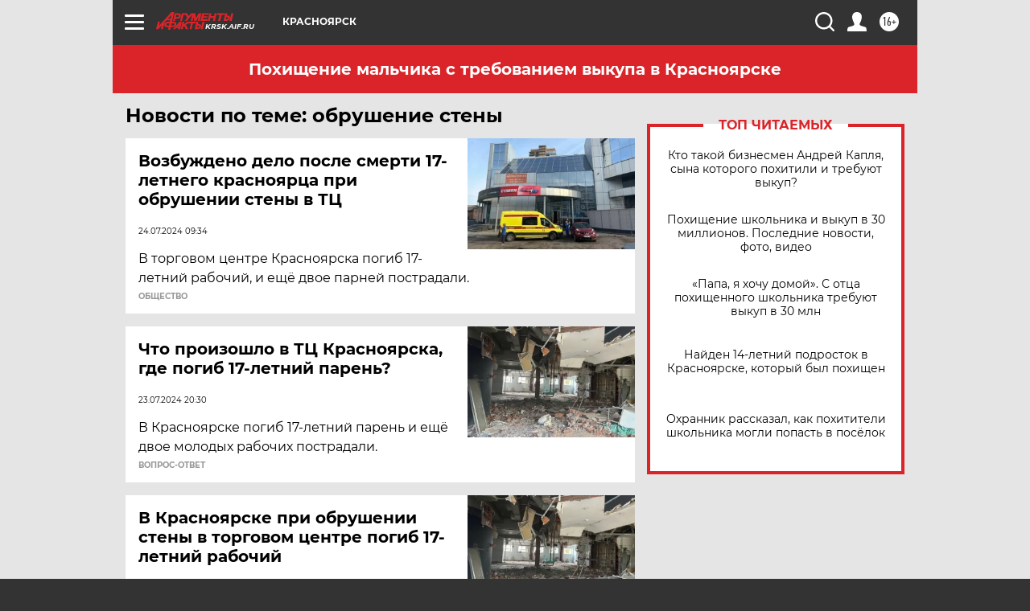

--- FILE ---
content_type: text/html; charset=UTF-8
request_url: https://krsk.aif.ru/tag/obrushjenije_stjeny
body_size: 17969
content:
<!DOCTYPE html>
<!--[if IE 8]><html class="ie8"> <![endif]-->
<!--[if gt IE 8]><!--><html lang="ru"> <!--<![endif]-->
<head>
    <!-- created_at 23-01-2026 22:11:55 -->
    <script>
        window.isIndexPage = 0;
        window.isMobileBrowser = 0;
        window.disableSidebarCut = 1;
        window.bannerDebugMode = 0;
    </script>

                
                                    <meta http-equiv="Content-Type" content="text/html; charset=utf-8" >
<meta name="format-detection" content="telephone=no" >
<meta name="viewport" content="width=device-width, user-scalable=no, initial-scale=1.0, maximum-scale=1.0, minimum-scale=1.0" >
<meta http-equiv="X-UA-Compatible" content="IE=edge,chrome=1" >
<meta name="HandheldFriendly" content="true" >
<meta name="format-detection" content="telephone=no" >
<meta name="theme-color" content="#ffffff" >
<meta name="description" content="обрушение стены — самые актуальные и последние новости сегодня. Будьте в курсе главных свежих новостных событий дня и последнего часа, фото и видео репортажей на сайте Аргументы и Факты." >
<meta name="facebook-domain-verification" content="jiqbwww7rrqnwzjkizob7wrpmgmwq3" >
        <title>обрушение стены — последние новости сегодня | АиФ Красноярск</title>    <link rel="shortcut icon" type="image/x-icon" href="/favicon.ico" />
    <link rel="icon" type="image/svg+xml" href="/favicon.svg">
    
    <link rel="preload" href="/redesign2018/fonts/montserrat-v15-latin-ext_latin_cyrillic-ext_cyrillic-regular.woff2" as="font" type="font/woff2" crossorigin>
    <link rel="preload" href="/redesign2018/fonts/montserrat-v15-latin-ext_latin_cyrillic-ext_cyrillic-italic.woff2" as="font" type="font/woff2" crossorigin>
    <link rel="preload" href="/redesign2018/fonts/montserrat-v15-latin-ext_latin_cyrillic-ext_cyrillic-700.woff2" as="font" type="font/woff2" crossorigin>
    <link rel="preload" href="/redesign2018/fonts/montserrat-v15-latin-ext_latin_cyrillic-ext_cyrillic-700italic.woff2" as="font" type="font/woff2" crossorigin>
    <link rel="preload" href="/redesign2018/fonts/montserrat-v15-latin-ext_latin_cyrillic-ext_cyrillic-800.woff2" as="font" type="font/woff2" crossorigin>
    <link href="https://krsk.aif.ru/tag/obrushjenije_stjeny" rel="canonical" >
<link href="https://krsk.aif.ru/redesign2018/css/style.css?5a7" media="all" rel="stylesheet" type="text/css" >
<link href="https://krsk.aif.ru/img/icon/apple_touch_icon_57x57.png?5a7" rel="apple-touch-icon" sizes="57x57" >
<link href="https://krsk.aif.ru/img/icon/apple_touch_icon_114x114.png?5a7" rel="apple-touch-icon" sizes="114x114" >
<link href="https://krsk.aif.ru/img/icon/apple_touch_icon_72x72.png?5a7" rel="apple-touch-icon" sizes="72x72" >
<link href="https://krsk.aif.ru/img/icon/apple_touch_icon_144x144.png?5a7" rel="apple-touch-icon" sizes="144x144" >
<link href="https://krsk.aif.ru/img/icon/apple-touch-icon.png?5a7" rel="apple-touch-icon" sizes="180x180" >
<link href="https://krsk.aif.ru/img/icon/favicon-32x32.png?5a7" rel="icon" type="image/png" sizes="32x32" >
<link href="https://krsk.aif.ru/img/icon/favicon-16x16.png?5a7" rel="icon" type="image/png" sizes="16x16" >
<link href="https://krsk.aif.ru/img/manifest.json?5a7" rel="manifest" >
<link href="https://krsk.aif.ru/img/safari-pinned-tab.svg?5a7" rel="mask-icon" color="#d55b5b" >
<link href="https://ads.betweendigital.com" rel="preconnect" crossorigin="" >
        <script type="text/javascript">
    //<!--
    var isRedesignPage = true;    //-->
</script>
<script type="text/javascript" src="https://krsk.aif.ru/js/output/jquery.min.js?5a7"></script>
<script type="text/javascript" src="https://krsk.aif.ru/js/output/header_scripts.js?5a7"></script>
<script type="text/javascript">
    //<!--
    var _sf_startpt=(new Date()).getTime()    //-->
</script>
<script type="text/javascript" src="https://yastatic.net/s3/passport-sdk/autofill/v1/sdk-suggest-with-polyfills-latest.js?5a7"></script>
<script type="text/javascript">
    //<!--
    window.YandexAuthParams = {"oauthQueryParams":{"client_id":"b104434ccf5a4638bdfe8a9101264f3c","response_type":"code","redirect_uri":"https:\/\/aif.ru\/oauth\/yandex\/callback"},"tokenPageOrigin":"https:\/\/aif.ru"};    //-->
</script>
<script type="text/javascript">
    //<!--
    function AdFox_getWindowSize() {
    var winWidth,winHeight;
	if( typeof( window.innerWidth ) == 'number' ) {
		//Non-IE
		winWidth = window.innerWidth;
		winHeight = window.innerHeight;
	} else if( document.documentElement && ( document.documentElement.clientWidth || document.documentElement.clientHeight ) ) {
		//IE 6+ in 'standards compliant mode'
		winWidth = document.documentElement.clientWidth;
		winHeight = document.documentElement.clientHeight;
	} else if( document.body && ( document.body.clientWidth || document.body.clientHeight ) ) {
		//IE 4 compatible
		winWidth = document.body.clientWidth;
		winHeight = document.body.clientHeight;
	}
	return {"width":winWidth, "height":winHeight};
}//END function AdFox_getWindowSize

function AdFox_getElementPosition(elemId){
    var elem;
    
    if (document.getElementById) {
		elem = document.getElementById(elemId);
	}
	else if (document.layers) {
		elem = document.elemId;
	}
	else if (document.all) {
		elem = document.all.elemId;
	}
    var w = elem.offsetWidth;
    var h = elem.offsetHeight;	
    var l = 0;
    var t = 0;
	
    while (elem)
    {
        l += elem.offsetLeft;
        t += elem.offsetTop;
        elem = elem.offsetParent;
    }

    return {"left":l, "top":t, "width":w, "height":h};
} //END function AdFox_getElementPosition

function AdFox_getBodyScrollTop(){
	return self.pageYOffset || (document.documentElement && document.documentElement.scrollTop) || (document.body && document.body.scrollTop);
} //END function AdFox_getBodyScrollTop

function AdFox_getBodyScrollLeft(){
	return self.pageXOffset || (document.documentElement && document.documentElement.scrollLeft) || (document.body && document.body.scrollLeft);
}//END function AdFox_getBodyScrollLeft

function AdFox_Scroll(elemId,elemSrc){
   var winPos = AdFox_getWindowSize();
   var winWidth = winPos.width;
   var winHeight = winPos.height;
   var scrollY = AdFox_getBodyScrollTop();
   var scrollX =  AdFox_getBodyScrollLeft();
   var divId = 'AdFox_banner_'+elemId;
   var ltwhPos = AdFox_getElementPosition(divId);
   var lPos = ltwhPos.left;
   var tPos = ltwhPos.top;

   if(scrollY+winHeight+5 >= tPos && scrollX+winWidth+5 >= lPos){
      AdFox_getCodeScript(1,elemId,elemSrc);
	  }else{
	     setTimeout('AdFox_Scroll('+elemId+',"'+elemSrc+'");',100);
	  }
}//End function AdFox_Scroll    //-->
</script>
<script type="text/javascript">
    //<!--
    function AdFox_SetLayerVis(spritename,state){
   document.getElementById(spritename).style.visibility=state;
}

function AdFox_Open(AF_id){
   AdFox_SetLayerVis('AdFox_DivBaseFlash_'+AF_id, "hidden");
   AdFox_SetLayerVis('AdFox_DivOverFlash_'+AF_id, "visible");
}

function AdFox_Close(AF_id){
   AdFox_SetLayerVis('AdFox_DivOverFlash_'+AF_id, "hidden");
   AdFox_SetLayerVis('AdFox_DivBaseFlash_'+AF_id, "visible");
}

function AdFox_getCodeScript(AF_n,AF_id,AF_src){
   var AF_doc;
   if(AF_n<10){
      try{
	     if(document.all && !window.opera){
		    AF_doc = window.frames['AdFox_iframe_'+AF_id].document;
			}else if(document.getElementById){
			         AF_doc = document.getElementById('AdFox_iframe_'+AF_id).contentDocument;
					 }
		 }catch(e){}
    if(AF_doc){
	   AF_doc.write('<scr'+'ipt type="text/javascript" src="'+AF_src+'"><\/scr'+'ipt>');
	   }else{
	      setTimeout('AdFox_getCodeScript('+(++AF_n)+','+AF_id+',"'+AF_src+'");', 100);
		  }
		  }
}

function adfoxSdvigContent(banID, flashWidth, flashHeight){
	var obj = document.getElementById('adfoxBanner'+banID).style;
	if (flashWidth == '100%') obj.width = flashWidth;
	    else obj.width = flashWidth + "px";
	if (flashHeight == '100%') obj.height = flashHeight;
	    else obj.height = flashHeight + "px";
}

function adfoxVisibilityFlash(banName, flashWidth, flashHeight){
    	var obj = document.getElementById(banName).style;
	if (flashWidth == '100%') obj.width = flashWidth;
	    else obj.width = flashWidth + "px";
	if (flashHeight == '100%') obj.height = flashHeight;
	    else obj.height = flashHeight + "px";
}

function adfoxStart(banID, FirShowFlNum, constVisFlashFir, sdvigContent, flash1Width, flash1Height, flash2Width, flash2Height){
	if (FirShowFlNum == 1) adfoxVisibilityFlash('adfoxFlash1'+banID, flash1Width, flash1Height);
	    else if (FirShowFlNum == 2) {
		    adfoxVisibilityFlash('adfoxFlash2'+banID, flash2Width, flash2Height);
	        if (constVisFlashFir == 'yes') adfoxVisibilityFlash('adfoxFlash1'+banID, flash1Width, flash1Height);
		    if (sdvigContent == 'yes') adfoxSdvigContent(banID, flash2Width, flash2Height);
		        else adfoxSdvigContent(banID, flash1Width, flash1Height);
	}
}

function adfoxOpen(banID, constVisFlashFir, sdvigContent, flash2Width, flash2Height){
	var aEventOpenClose = new Image();
	var obj = document.getElementById("aEventOpen"+banID);
	if (obj) aEventOpenClose.src =  obj.title+'&rand='+Math.random()*1000000+'&prb='+Math.random()*1000000;
	adfoxVisibilityFlash('adfoxFlash2'+banID, flash2Width, flash2Height);
	if (constVisFlashFir != 'yes') adfoxVisibilityFlash('adfoxFlash1'+banID, 1, 1);
	if (sdvigContent == 'yes') adfoxSdvigContent(banID, flash2Width, flash2Height);
}


function adfoxClose(banID, constVisFlashFir, sdvigContent, flash1Width, flash1Height){
	var aEventOpenClose = new Image();
	var obj = document.getElementById("aEventClose"+banID);
	if (obj) aEventOpenClose.src =  obj.title+'&rand='+Math.random()*1000000+'&prb='+Math.random()*1000000;
	adfoxVisibilityFlash('adfoxFlash2'+banID, 1, 1);
	if (constVisFlashFir != 'yes') adfoxVisibilityFlash('adfoxFlash1'+banID, flash1Width, flash1Height);
	if (sdvigContent == 'yes') adfoxSdvigContent(banID, flash1Width, flash1Height);
}    //-->
</script>
<script type="text/javascript" async="true" src="https://yandex.ru/ads/system/header-bidding.js?5a7"></script>
<script type="text/javascript" src="https://ad.mail.ru/static/sync-loader.js?5a7"></script>
<script type="text/javascript" async="true" src="https://cdn.skcrtxr.com/roxot-wrapper/js/roxot-manager.js?pid=42c21743-edce-4460-a03e-02dbaef8f162"></script>
<script type="text/javascript" src="https://cdn-rtb.sape.ru/js/uids.js?5a7"></script>
<script type="text/javascript">
    //<!--
        var adfoxBiddersMap = {
    "betweenDigital": "816043",
 "mediasniper": "2218745",
    "myTarget": "810102",
 "buzzoola": "1096246",
 "adfox_roden-media": "3373170",
    "videonow": "2966090", 
 "adfox_adsmart": "1463295",
  "Gnezdo": "3123512",
    "roxot": "3196121",
 "astralab": "2486209",
  "getintent": "3186204",
 "sape": "2758269",
 "adwile": "2733112",
 "hybrid": "2809332"
};
var syncid = window.rb_sync.id;
	  var biddersCpmAdjustmentMap = {
      'adfox_adsmart': 0.6,
	  'Gnezdo': 0.8,
	  'adwile': 0.8
  };

if (window.innerWidth >= 1024) {
var adUnits = [{
        "code": "adfox_153825256063495017",
  "sizes": [[300, 600], [240,400]],
        "bids": [{
                "bidder": "betweenDigital",
                "params": {
                    "placementId": "3235886"
                }
            },{
                "bidder": "myTarget",
                "params": {
                    "placementId": "555209",
"sendTargetRef": "true",
"additional": {
"fpid": syncid
}			
                }
            },{
                "bidder": "hybrid",
                "params": {
                    "placementId": "6582bbf77bc72f59c8b22f65"
                }
            },{
                "bidder": "buzzoola",
                "params": {
                    "placementId": "1252803"
                }
            },{
                "bidder": "videonow",
                "params": {
                    "placementId": "8503533"
                }
            },{
                    "bidder": "adfox_adsmart",
                    "params": {
						p1: 'cqguf',
						p2: 'hhro'
					}
            },{
                    "bidder": "roxot",
                    "params": {
						placementId: '2027d57b-1cff-4693-9a3c-7fe57b3bcd1f',
						sendTargetRef: true
					}
            },{
                    "bidder": "mediasniper",
                    "params": {
						"placementId": "4417"
					}
            },{
                    "bidder": "Gnezdo",
                    "params": {
						"placementId": "354318"
					}
            },{
                    "bidder": "getintent",
                    "params": {
						"placementId": "215_V_aif.ru_D_Top_300x600"
					}
            },{
                    "bidder": "adfox_roden-media",
                    "params": {
						p1: "dilmj",
						p2: "emwl"
					}
            },{
                    "bidder": "astralab",
                    "params": {
						"placementId": "642ad3a28528b410c4990932"
					}
            }
        ]
    },{
        "code": "adfox_150719646019463024",
		"sizes": [[640,480], [640,360]],
        "bids": [{
                "bidder": "adfox_adsmart",
                    "params": {
						p1: 'cmqsb',
						p2: 'ul'
					}
            },{
                "bidder": "sape",
                "params": {
                    "placementId": "872427",
					additional: {
                       sapeFpUids: window.sapeRrbFpUids || []
                   }				
                }
            },{
                "bidder": "roxot",
                "params": {
                    placementId: '2b61dd56-9c9f-4c45-a5f5-98dd5234b8a1',
					sendTargetRef: true
                }
            },{
                "bidder": "getintent",
                "params": {
                    "placementId": "215_V_aif.ru_D_AfterArticle_640х480"
                }
            }
        ]
    },{
        "code": "adfox_149010055036832877",
		"sizes": [[970,250]],
		"bids": [{
                    "bidder": "adfox_roden-media",
                    "params": {
						p1: 'dilmi',
						p2: 'hfln'
					}
            },{
                    "bidder": "buzzoola",
                    "params": {
						"placementId": "1252804"
					}
            },{
                    "bidder": "getintent",
                    "params": {
						"placementId": "215_V_aif.ru_D_Billboard_970x250"
					}
            },{
                "bidder": "astralab",
                "params": {
                    "placementId": "67bf071f4e6965fa7b30fea3"
                }
            },{
                    "bidder": "hybrid",
                    "params": {
						"placementId": "6582bbf77bc72f59c8b22f66"
					}
            },{
                    "bidder": "myTarget",
                    "params": {
						"placementId": "1462991",
"sendTargetRef": "true",
"additional": {
"fpid": syncid
}			
					}
            }			           
        ]        
    },{
        "code": "adfox_149874332414246474",
		"sizes": [[640,360], [300,250], [640,480]],
		"codeType": "combo",
		"bids": [{
                "bidder": "mediasniper",
                "params": {
                    "placementId": "4419"
                }
            },{
                "bidder": "buzzoola",
                "params": {
                    "placementId": "1220692"
                }
            },{
                "bidder": "astralab",
                "params": {
                    "placementId": "66fd25eab13381b469ae4b39"
                }
            },
			{
                    "bidder": "betweenDigital",
                    "params": {
						"placementId": "4502825"
					}
            }
			           
        ]        
    },{
        "code": "adfox_149848658878716687",
		"sizes": [[300,600], [240,400]],
        "bids": [{
                "bidder": "betweenDigital",
                "params": {
                    "placementId": "3377360"
                }
            },{
                "bidder": "roxot",
                "params": {
                    placementId: 'fdaba944-bdaa-4c63-9dd3-af12fc6afbf8',
					sendTargetRef: true
                }
            },{
                "bidder": "sape",
                "params": {
                    "placementId": "872425",
					additional: {
                       sapeFpUids: window.sapeRrbFpUids || []
                   }
                }
            },{
                "bidder": "adwile",
                "params": {
                    "placementId": "27990"
                }
            }
        ]        
    }
],
	syncPixels = [{
    bidder: 'hybrid',
    pixels: [
    "https://www.tns-counter.ru/V13a****idsh_ad/ru/CP1251/tmsec=idsh_dis/",
    "https://www.tns-counter.ru/V13a****idsh_vid/ru/CP1251/tmsec=idsh_aifru-hbrdis/",
    "https://mc.yandex.ru/watch/66716692?page-url=aifru%3Futm_source=dis_hybrid_default%26utm_medium=%26utm_campaign=%26utm_content=%26utm_term=&page-ref="+window.location.href
]
  }
  ];
} else if (window.innerWidth < 1024) {
var adUnits = [{
        "code": "adfox_14987283079885683",
		"sizes": [[300,250], [300,240]],
        "bids": [{
                "bidder": "betweenDigital",
                "params": {
                    "placementId": "2492448"
                }
            },{
                "bidder": "myTarget",
                "params": {
                    "placementId": "226830",
"sendTargetRef": "true",
"additional": {
"fpid": syncid
}			
                }
            },{
                "bidder": "hybrid",
                "params": {
                    "placementId": "6582bbf77bc72f59c8b22f64"
                }
            },{
                "bidder": "mediasniper",
                "params": {
                    "placementId": "4418"
                }
            },{
                "bidder": "buzzoola",
                "params": {
                    "placementId": "563787"
                }
            },{
                "bidder": "roxot",
                "params": {
                    placementId: '20bce8ad-3a5e-435a-964f-47be17e201cf',
					sendTargetRef: true
                }
            },{
                "bidder": "videonow",
                "params": {
                    "placementId": "2577490"
                }
            },{
                "bidder": "adfox_adsmart",
                    "params": {
						p1: 'cqmbg',
						p2: 'ul'
					}
            },{
                    "bidder": "Gnezdo",
                    "params": {
						"placementId": "354316"
					}
            },{
                    "bidder": "getintent",
                    "params": {
						"placementId": "215_V_aif.ru_M_Top_300x250"
					}
            },{
                    "bidder": "adfox_roden-media",
                    "params": {
						p1: "dilmx",
						p2: "hbts"
					}
            },{
                "bidder": "astralab",
                "params": {
                    "placementId": "642ad47d8528b410c4990933"
                }
            }			
        ]        
    },{
        "code": "adfox_153545578261291257",
		"bids": [{
                    "bidder": "sape",
                    "params": {
						"placementId": "872426",
					additional: {
                       sapeFpUids: window.sapeRrbFpUids || []
                   }
					}
            },{
                    "bidder": "roxot",
                    "params": {
						placementId: 'eb2ebb9c-1e7e-4c80-bef7-1e93debf197c',
						sendTargetRef: true
					}
            }
			           
        ]        
    },{
        "code": "adfox_165346609120174064",
		"sizes": [[320,100]],
		"bids": [            
            		{
                    "bidder": "buzzoola",
                    "params": {
						"placementId": "1252806"
					}
            },{
                    "bidder": "getintent",
                    "params": {
						"placementId": "215_V_aif.ru_M_FloorAd_320x100"
					}
            }
			           
        ]        
    },{
        "code": "adfox_155956315896226671",
		"bids": [            
            		{
                    "bidder": "buzzoola",
                    "params": {
						"placementId": "1252805"
					}
            },{
                    "bidder": "sape",
                    "params": {
						"placementId": "887956",
					additional: {
                       sapeFpUids: window.sapeRrbFpUids || []
                   }
					}
            },{
                    "bidder": "myTarget",
                    "params": {
						"placementId": "821424",
"sendTargetRef": "true",
"additional": {
"fpid": syncid
}			
					}
            }
			           
        ]        
    },{
        "code": "adfox_149874332414246474",
		"sizes": [[640,360], [300,250], [640,480]],
		"codeType": "combo",
		"bids": [{
                "bidder": "adfox_roden-media",
                "params": {
					p1: 'dilmk',
					p2: 'hfiu'
				}
            },{
                "bidder": "mediasniper",
                "params": {
                    "placementId": "4419"
                }
            },{
                "bidder": "roxot",
                "params": {
                    placementId: 'ba25b33d-cd61-4c90-8035-ea7d66f011c6',
					sendTargetRef: true
                }
            },{
                "bidder": "adwile",
                "params": {
                    "placementId": "27991"
                }
            },{
                    "bidder": "Gnezdo",
                    "params": {
						"placementId": "354317"
					}
            },{
                    "bidder": "getintent",
                    "params": {
						"placementId": "215_V_aif.ru_M_Comboblock_300x250"
					}
            },{
                    "bidder": "astralab",
                    "params": {
						"placementId": "66fd260fb13381b469ae4b3f"
					}
            },{
                    "bidder": "betweenDigital",
                    "params": {
						"placementId": "4502825"
					}
            }
			]        
    }
],
	syncPixels = [
  {
    bidder: 'hybrid',
    pixels: [
    "https://www.tns-counter.ru/V13a****idsh_ad/ru/CP1251/tmsec=idsh_mob/",
    "https://www.tns-counter.ru/V13a****idsh_vid/ru/CP1251/tmsec=idsh_aifru-hbrmob/",
    "https://mc.yandex.ru/watch/66716692?page-url=aifru%3Futm_source=mob_hybrid_default%26utm_medium=%26utm_campaign=%26utm_content=%26utm_term=&page-ref="+window.location.href
]
  }
  ];
}
var userTimeout = 1500;
window.YaHeaderBiddingSettings = {
    biddersMap: adfoxBiddersMap,
	biddersCpmAdjustmentMap: biddersCpmAdjustmentMap,
    adUnits: adUnits,
    timeout: userTimeout,
    syncPixels: syncPixels	
};    //-->
</script>
<script type="text/javascript">
    //<!--
    window.yaContextCb = window.yaContextCb || []    //-->
</script>
<script type="text/javascript" async="true" src="https://yandex.ru/ads/system/context.js?5a7"></script>
<script type="text/javascript">
    //<!--
    window.EventObserver = {
    observers: {},

    subscribe: function (name, fn) {
        if (!this.observers.hasOwnProperty(name)) {
            this.observers[name] = [];
        }
        this.observers[name].push(fn)
    },
    
    unsubscribe: function (name, fn) {
        if (!this.observers.hasOwnProperty(name)) {
            return;
        }
        this.observers[name] = this.observers[name].filter(function (subscriber) {
            return subscriber !== fn
        })
    },
    
    broadcast: function (name, data) {
        if (!this.observers.hasOwnProperty(name)) {
            return;
        }
        this.observers[name].forEach(function (subscriber) {
            return subscriber(data)
        })
    }
};    //-->
</script>    
    <script>
  var adcm_config ={
    id:1064,
    platformId: 64,
    init: function () {
      window.adcm.call();
    }
  };
</script>
<script src="https://tag.digitaltarget.ru/adcm.js" async></script>    <meta name="yandex-verification" content="6776e0e710044881" />
<meta name="google-site-verification" content="alIAYJbMuf9iHvwRUKs7zwT1OsmeUiqHPGqnnH_7hdQ" />    <link rel="stylesheet" type="text/css" media="print" href="https://krsk.aif.ru/redesign2018/css/print.css?5a7" />
    <base href=""/>
</head><body class="region__krsk ">
<div class="overlay"></div>
<!-- Rating@Mail.ru counter -->
<script type="text/javascript">
var _tmr = window._tmr || (window._tmr = []);
_tmr.push({id: "59428", type: "pageView", start: (new Date()).getTime()});
(function (d, w, id) {
  if (d.getElementById(id)) return;
  var ts = d.createElement("script"); ts.type = "text/javascript"; ts.async = true; ts.id = id;
  ts.src = "https://top-fwz1.mail.ru/js/code.js";
  var f = function () {var s = d.getElementsByTagName("script")[0]; s.parentNode.insertBefore(ts, s);};
  if (w.opera == "[object Opera]") { d.addEventListener("DOMContentLoaded", f, false); } else { f(); }
})(document, window, "topmailru-code");
</script><noscript><div>
<img src="https://top-fwz1.mail.ru/counter?id=59428;js=na" style="border:0;position:absolute;left:-9999px;" alt="Top.Mail.Ru" />
</div></noscript>
<!-- //Rating@Mail.ru counter -->



<div class="container" id="container">
    
        <noindex><div class="adv_content bp__body_first adwrapper"><div class="banner_params hide" data-params="{&quot;id&quot;:4921,&quot;num&quot;:1,&quot;place&quot;:&quot;body_first&quot;}"></div>
<!--AdFox START-->
<!--aif_direct-->
<!--Площадка: AIF_fullscreen /  / -->
<!--Тип баннера: FullScreen-->
<!--Расположение: <верх страницы>-->
<div id="adfox_150417328041091508"></div>
<script>     
    window.yaContextCb.push(()=>{
    Ya.adfoxCode.create({
        ownerId: 249933,
        containerId: 'adfox_150417328041091508',
        params: {
            pp: 'g',
            ps: 'cnul',
            p2: 'fptu',
            puid1: ''
        }
    }); 
}); 
</script></div></noindex>
        
        <!--баннер над шапкой--->
                <div class="banner_box">
            <div class="main_banner">
                            </div>
        </div>
                <!--//баннер  над шапкой--->

    <script>
	currentUser = new User();
</script>

<header class="header">
    <div class="count_box_nodisplay">
    <div class="couter_block"><!--LiveInternet counter-->
<script type="text/javascript"><!--
document.write("<img src='https://counter.yadro.ru//hit;AIF?r"+escape(document.referrer)+((typeof(screen)=="undefined")?"":";s"+screen.width+"*"+screen.height+"*"+(screen.colorDepth?screen.colorDepth:screen.pixelDepth))+";u"+escape(document.URL)+";h"+escape(document.title.substring(0,80))+";"+Math.random()+"' width=1 height=1 alt=''>");
//--></script><!--/LiveInternet--></div></div>    <div class="topline">
    <a href="#" class="burger openCloser">
        <div class="burger__wrapper">
            <span class="burger__line"></span>
            <span class="burger__line"></span>
            <span class="burger__line"></span>
        </div>
    </a>

    
    <a href="/" class="logo_box">
                <img width="96" height="22" src="https://krsk.aif.ru/redesign2018/img/logo.svg?5a7" alt="Аргументы и Факты">
        <div class="region_url">
            krsk.aif.ru        </div>
            </a>
    <div itemscope itemtype="http://schema.org/Organization" class="schema_org">
        <img itemprop="logo" src="https://krsk.aif.ru/redesign2018/img/logo.svg?5a7" />
        <a itemprop="url" href="/"></a>
        <meta itemprop="name" content="АО «Аргументы и Факты»" />
        <div itemprop="address" itemscope itemtype="http://schema.org/PostalAddress">
            <meta itemprop="postalCode" content="101000" />
            <meta itemprop="addressLocality" content="Москва" />
            <meta itemprop="streetAddress" content="ул. Мясницкая, д. 42"/>
            <meta itemprop="addressCountry" content="RU"/>
            <a itemprop="telephone" href="tel:+74956465757">+7 (495) 646 57 57</a>
        </div>
    </div>
    <div class="age16 age16_topline">16+</div>
    <a href="#" class="region regionOpenCloser">
        <img width="19" height="25" src="https://krsk.aif.ru/redesign2018/img/location.svg?5a7"><span>Красноярск</span>
    </a>
    <div class="topline__slot">
             </div>

    <!--a class="topline__hashtag" href="https://aif.ru/health/coronavirus/?utm_medium=header&utm_content=covid&utm_source=aif">#остаемсядома</a-->
    <div class="auth_user_status_js">
        <a href="#" class="user auth_link_login_js auth_open_js"><img width="24" height="24" src="https://krsk.aif.ru/redesign2018/img/user_ico.svg?5a7"></a>
        <a href="/profile" class="user auth_link_profile_js" style="display: none"><img width="24" height="24" src="https://krsk.aif.ru/redesign2018/img/user_ico.svg?5a7"></a>
    </div>
    <div class="search_box">
        <a href="#" class="search_ico searchOpener">
            <img width="24" height="24" src="https://krsk.aif.ru/redesign2018/img/search_ico.svg?5a7">
        </a>
        <div class="search_input">
            <form action="/search" id="search_form1">
                <input type="text" name="text" maxlength="50"/>
            </form>
        </div>
    </div>
</div>

<div class="fixed_menu topline">
    <div class="cont_center">
        <a href="#" class="burger openCloser">
            <div class="burger__wrapper">
                <span class="burger__line"></span>
                <span class="burger__line"></span>
                <span class="burger__line"></span>
            </div>
        </a>
        <a href="/" class="logo_box">
                        <img width="96" height="22" src="https://krsk.aif.ru/redesign2018/img/logo.svg?5a7" alt="Аргументы и Факты">
            <div class="region_url">
                krsk.aif.ru            </div>
                    </a>
        <div class="age16 age16_topline">16+</div>
        <a href="/" class="region regionOpenCloser">
            <img width="19" height="25" src="https://krsk.aif.ru/redesign2018/img/location.svg?5a7">
            <span>Красноярск</span>
        </a>
        <div class="topline__slot">
                    </div>

        <!--a class="topline__hashtag" href="https://aif.ru/health/coronavirus/?utm_medium=header&utm_content=covid&utm_source=aif">#остаемсядома</a-->
        <div class="auth_user_status_js">
            <a href="#" class="user auth_link_login_js auth_open_js"><img width="24" height="24" src="https://krsk.aif.ru/redesign2018/img/user_ico.svg?5a7"></a>
            <a href="/profile" class="user auth_link_profile_js" style="display: none"><img width="24" height="24" src="https://krsk.aif.ru/redesign2018/img/user_ico.svg?5a7"></a>
        </div>
        <div class="search_box">
            <a href="#" class="search_ico searchOpener">
                <img width="24" height="24" src="https://krsk.aif.ru/redesign2018/img/search_ico.svg?5a7">
            </a>
            <div class="search_input">
                <form action="/search">
                    <input type="text" name="text" maxlength="50" >
                </form>
            </div>
        </div>
    </div>
</div>    <div class="regions_box">
    <nav class="cont_center">
        <ul class="regions">
            <li><a href="https://aif.ru?from_menu=1">ФЕДЕРАЛЬНЫЙ</a></li>
            <li><a href="https://spb.aif.ru">САНКТ-ПЕТЕРБУРГ</a></li>

            
                                    <li><a href="https://adigea.aif.ru">Адыгея</a></li>
                
            
                                    <li><a href="https://arh.aif.ru">Архангельск</a></li>
                
            
                
            
                
            
                                    <li><a href="https://astrakhan.aif.ru">Астрахань</a></li>
                
            
                                    <li><a href="https://altai.aif.ru">Барнаул</a></li>
                
            
                                    <li><a href="https://aif.by">Беларусь</a></li>
                
            
                                    <li><a href="https://bel.aif.ru">Белгород</a></li>
                
            
                
            
                                    <li><a href="https://bryansk.aif.ru">Брянск</a></li>
                
            
                                    <li><a href="https://bur.aif.ru">Бурятия</a></li>
                
            
                                    <li><a href="https://vl.aif.ru">Владивосток</a></li>
                
            
                                    <li><a href="https://vlad.aif.ru">Владимир</a></li>
                
            
                                    <li><a href="https://vlg.aif.ru">Волгоград</a></li>
                
            
                                    <li><a href="https://vologda.aif.ru">Вологда</a></li>
                
            
                                    <li><a href="https://vrn.aif.ru">Воронеж</a></li>
                
            
                
            
                                    <li><a href="https://dag.aif.ru">Дагестан</a></li>
                
            
                
            
                                    <li><a href="https://ivanovo.aif.ru">Иваново</a></li>
                
            
                                    <li><a href="https://irk.aif.ru">Иркутск</a></li>
                
            
                                    <li><a href="https://kazan.aif.ru">Казань</a></li>
                
            
                                    <li><a href="https://kzaif.kz">Казахстан</a></li>
                
            
                
            
                                    <li><a href="https://klg.aif.ru">Калининград</a></li>
                
            
                
            
                                    <li><a href="https://kaluga.aif.ru">Калуга</a></li>
                
            
                                    <li><a href="https://kamchatka.aif.ru">Камчатка</a></li>
                
            
                
            
                                    <li><a href="https://karel.aif.ru">Карелия</a></li>
                
            
                                    <li><a href="https://kirov.aif.ru">Киров</a></li>
                
            
                                    <li><a href="https://komi.aif.ru">Коми</a></li>
                
            
                                    <li><a href="https://kostroma.aif.ru">Кострома</a></li>
                
            
                                    <li><a href="https://kuban.aif.ru">Краснодар</a></li>
                
            
                                    <li><a href="https://krsk.aif.ru">Красноярск</a></li>
                
            
                                    <li><a href="https://krym.aif.ru">Крым</a></li>
                
            
                                    <li><a href="https://kuzbass.aif.ru">Кузбасс</a></li>
                
            
                
            
                
            
                                    <li><a href="https://aif.kg">Кыргызстан</a></li>
                
            
                                    <li><a href="https://mar.aif.ru">Марий Эл</a></li>
                
            
                                    <li><a href="https://saransk.aif.ru">Мордовия</a></li>
                
            
                                    <li><a href="https://murmansk.aif.ru">Мурманск</a></li>
                
            
                
            
                                    <li><a href="https://nn.aif.ru">Нижний Новгород</a></li>
                
            
                                    <li><a href="https://nsk.aif.ru">Новосибирск</a></li>
                
            
                
            
                                    <li><a href="https://omsk.aif.ru">Омск</a></li>
                
            
                                    <li><a href="https://oren.aif.ru">Оренбург</a></li>
                
            
                                    <li><a href="https://penza.aif.ru">Пенза</a></li>
                
            
                                    <li><a href="https://perm.aif.ru">Пермь</a></li>
                
            
                                    <li><a href="https://pskov.aif.ru">Псков</a></li>
                
            
                                    <li><a href="https://rostov.aif.ru">Ростов-на-Дону</a></li>
                
            
                                    <li><a href="https://rzn.aif.ru">Рязань</a></li>
                
            
                                    <li><a href="https://samara.aif.ru">Самара</a></li>
                
            
                
            
                                    <li><a href="https://saratov.aif.ru">Саратов</a></li>
                
            
                                    <li><a href="https://sakhalin.aif.ru">Сахалин</a></li>
                
            
                
            
                                    <li><a href="https://smol.aif.ru">Смоленск</a></li>
                
            
                
            
                                    <li><a href="https://stav.aif.ru">Ставрополь</a></li>
                
            
                
            
                                    <li><a href="https://tver.aif.ru">Тверь</a></li>
                
            
                                    <li><a href="https://tlt.aif.ru">Тольятти</a></li>
                
            
                                    <li><a href="https://tomsk.aif.ru">Томск</a></li>
                
            
                                    <li><a href="https://tula.aif.ru">Тула</a></li>
                
            
                                    <li><a href="https://tmn.aif.ru">Тюмень</a></li>
                
            
                                    <li><a href="https://udm.aif.ru">Удмуртия</a></li>
                
            
                
            
                                    <li><a href="https://ul.aif.ru">Ульяновск</a></li>
                
            
                                    <li><a href="https://ural.aif.ru">Урал</a></li>
                
            
                                    <li><a href="https://ufa.aif.ru">Уфа</a></li>
                
            
                
            
                
            
                                    <li><a href="https://hab.aif.ru">Хабаровск</a></li>
                
            
                
            
                                    <li><a href="https://chv.aif.ru">Чебоксары</a></li>
                
            
                                    <li><a href="https://chel.aif.ru">Челябинск</a></li>
                
            
                                    <li><a href="https://chr.aif.ru">Черноземье</a></li>
                
            
                                    <li><a href="https://chita.aif.ru">Чита</a></li>
                
            
                                    <li><a href="https://ugra.aif.ru">Югра</a></li>
                
            
                                    <li><a href="https://yakutia.aif.ru">Якутия</a></li>
                
            
                                    <li><a href="https://yamal.aif.ru">Ямал</a></li>
                
            
                                    <li><a href="https://yar.aif.ru">Ярославль</a></li>
                
                    </ul>
    </nav>
</div>    <div class="top_menu_box">
    <div class="cont_center">
        <nav class="top_menu main_menu_wrapper_js">
                            <ul class="main_menu main_menu_js" id="rubrics">
                                    <li  class="menuItem top_level_item_js">

        <a  href="https://krsk.aif.ru/news" title="Новости" id="custommenu-6702">Новости</a>
    
    </li>                                                <li  class="menuItem top_level_item_js">

        <span  title="Спецпроекты">Спецпроекты</span>
    
            <div class="subrubrics_box submenu_js">
            <ul>
                                                                                                <li  class="menuItem">

        <a  href="http://dobroe.aif.ru/" title="«АИФ. ДОБРОЕ СЕРДЦЕ»" id="custommenu-6530">«АИФ. ДОБРОЕ СЕРДЦЕ»</a>
    
    </li>                                                                                <li  class="menuItem">

        <a  href="http://warletters.aif.ru/" title="Письма на фронт" id="custommenu-9059">Письма на фронт</a>
    
    </li>                                                                                <li  class="menuItem">

        <a  href="https://aif.ru/static/1965080" title="ДЕТСКАЯ КНИГА ВОЙНЫ" id="custommenu-7951">ДЕТСКАЯ КНИГА ВОЙНЫ</a>
    
    </li>                                                                                <li  class="menuItem">

        <a  href="https://aif.ru/special" title="Все спецпроекты" id="custommenu-9093">Все спецпроекты</a>
    
    </li>                                                </ul>
        </div>
    </li>                                                <li  data-rubric_id="1128" class="menuItem top_level_item_js">

        <a  href="/society" title="ОБЩЕСТВО" id="custommenu-4798">ОБЩЕСТВО</a>
    
            <div class="subrubrics_box submenu_js">
            <ul>
                                                            <li  data-rubric_id="4391" class="menuItem">

        <a  href="/society/education" title="Образование" id="custommenu-6904">Образование</a>
    
    </li>                                                </ul>
        </div>
    </li>                                                <li  class="menuItem top_level_item_js">

        <a  href="https://krsk.aif.ru/money" title="ЭКОНОМИКА" id="custommenu-10335">ЭКОНОМИКА</a>
    
    </li>                                                <li  data-rubric_id="1158" class="menuItem top_level_item_js">

        <a  href="/incidents" title="ПРОИСШЕСТВИЯ" id="custommenu-5554">ПРОИСШЕСТВИЯ</a>
    
            <div class="subrubrics_box submenu_js">
            <ul>
                                                            <li  data-rubric_id="1159" class="menuItem">

        <a  href="/incidents/incidents" title="ДТП" id="custommenu-6807">ДТП</a>
    
    </li>                                                </ul>
        </div>
    </li>                                                <li  class="menuItem top_level_item_js">

        <a  href="https://krsk.aif.ru/health" title="ЗДОРОВЬЕ" id="custommenu-10334">ЗДОРОВЬЕ</a>
    
    </li>                                                <li  class="menuItem top_level_item_js">

        <a  href="https://krsk.aif.ru/culture" title="КУЛЬТУРА" id="custommenu-10336">КУЛЬТУРА</a>
    
    </li>                                                <li  data-rubric_id="1155" class="menuItem top_level_item_js">

        <a  href="/dosug" title="Досуг" id="custommenu-8503">Досуг</a>
    
    </li>                                                <li  class="menuItem top_level_item_js">

        <a  href="https://krsk.aif.ru/sport" title="СПОРТ" id="custommenu-10333">СПОРТ</a>
    
    </li>                                                <li  data-rubric_id="1165" class="menuItem top_level_item_js">

        <a  href="/konfjerjentsii" title="ПРЕСС-ЦЕНТР" id="custommenu-6588">ПРЕСС-ЦЕНТР</a>
    
    </li>                                                <li  class="menuItem top_level_item_js">

        <a  href="https://krsk.aif.ru/food/all" title="КУХНЯ - МАСТЕР-КЛАССЫ" id="custommenu-8103">КУХНЯ - МАСТЕР-КЛАССЫ</a>
    
    </li>                                            </ul>

            <ul id="projects" class="specprojects static_submenu_js"></ul>
            <div class="right_box">
                <div class="fresh_number">
    <h3>Свежий номер</h3>
    <a href="/gazeta/number/59289" class="number_box">
                    <img loading="lazy" src="https://aif-s3.aif.ru/images/044/755/230baf9fb6694f944bba3ae22c45c64f.webp" width="91" height="120">
                <div class="text">
            № 3. 21/01/2026 <br /> «АиФ на Енисее»        </div>
    </a>
</div>
<div class="links_box">
    <a href="/gazeta">Издания</a>
</div>
                <div class="sharings_box">
    <span>АиФ в социальных сетях</span>
    <ul class="soc">
                <li>
        <a href="https://vk.com/aif_ru" rel="nofollow" target="_blank">
            <img src="https://aif.ru/redesign2018/img/sharings/vk.svg">
        </a>
    </li>
        <li>
        <a href="https://ok.ru/aifru" rel="nofollow" target="_blank">
            <img src="https://aif.ru/redesign2018/img/sharings/ok.svg">
        </a>
    </li>
        <li>
        <a href="https://t.me/aifonline" rel="nofollow" target="_blank">
            <img src="https://aif.ru/redesign2018/img/sharings/tg.svg">
        </a>
    </li>
            <li>
            <a class="rss_button_black" href="/rss/all.php" target="_blank">
                <img src="https://krsk.aif.ru/redesign2018/img/sharings/waflya.svg?5a7" />
            </a>
        </li>
                <li>
        <a href="https://itunes.apple.com/ru/app/argumenty-i-fakty/id333210003?mt=8 " rel="nofollow" target="_blank">
            <img src="https://aif.ru/redesign2018/img/sharings/apple.svg">
        </a>
    </li>
        <li>
        <a href="https://play.google.com/store/apps/details?id=com.mobilein.aif&feature=search_result#?t=W251bGwsMSwxLDEsImNvbS5tb2JpbGVpbi5haWYiXQ" rel="nofollow" target="_blank">
            <img src="https://aif.ru/redesign2018/img/sharings/androd.svg">
        </a>
    </li>
    </ul>
</div>
            </div>
        </nav>
    </div>
</div></header>                        <div class="alert" >
        <div class="cont_center">
            <a target="_blank" href="https://krsk.aif.ru/incidents/trend-5242?from_alert=1">Похищение мальчика с требованием выкупа в Красноярске</a>
        </div>
    </div>
        	<div class="content_containers_wrapper_js">
        <div class="content_body  content_container_js">
            <div class="content">
                                <div class="title_box">
    <h1>Новости по теме: обрушение стены</h1>
</div>
<section class="article_list content_list_js">
        
<div class="list_item" data-item-id="5196568">
            <a href="https://krsk.aif.ru/society/vozbuzhdeno-delo-posle-smerti-17-letnego-krasnoyarca-pri-obrushenii-steny-v-tc" class="img_box no_title_element_js">
            <img loading="lazy" title="Торговый центр «Атриум»." src="https://aif-s3.aif.ru/images/037/889/252d4cb5d1c3e2385e100b202b9a6b24.webp" />
        </a>
    
    <div class="text_box_only_title title_element_js">
        <div class="box_info">
            <a href="https://krsk.aif.ru/society/vozbuzhdeno-delo-posle-smerti-17-letnego-krasnoyarca-pri-obrushenii-steny-v-tc"><span class="item_text__title">Возбуждено дело после смерти 17-летнего красноярца при обрушении стены в ТЦ</span></a>
        </div>
    </div>

    <div class="text_box no_title_element_js">
        <div class="box_info">
            <a href="https://krsk.aif.ru/society/vozbuzhdeno-delo-posle-smerti-17-letnego-krasnoyarca-pri-obrushenii-steny-v-tc"><span class="item_text__title">Возбуждено дело после смерти 17-летнего красноярца при обрушении стены в ТЦ</span></a>
            <span class="text_box__date">24.07.2024 09:34</span>
        </div>
        <span>В торговом центре Красноярска погиб 17-летний рабочий, и ещё двое парней пострадали.</span>
    </div>

            <a href="https://krsk.aif.ru/society" class="rubric_link no_title_element_js">ОБЩЕСТВО</a>
    </div>
<div class="list_item" data-item-id="5196071">
            <a href="https://krsk.aif.ru/dontknows/chto-proizoshlo-v-tc-krasnoyarska-gde-pogib-17-letniy-paren" class="img_box no_title_element_js">
            <img loading="lazy" title="Трагедия произошла в торговом центре «Атриум»." src="https://aif-s3.aif.ru/images/037/885/3976300ed14fb25cae9dce39762e49c0.webp" />
        </a>
    
    <div class="text_box_only_title title_element_js">
        <div class="box_info">
            <a href="https://krsk.aif.ru/dontknows/chto-proizoshlo-v-tc-krasnoyarska-gde-pogib-17-letniy-paren"><span class="item_text__title">Что произошло в ТЦ Красноярска, где погиб 17-летний парень?</span></a>
        </div>
    </div>

    <div class="text_box no_title_element_js">
        <div class="box_info">
            <a href="https://krsk.aif.ru/dontknows/chto-proizoshlo-v-tc-krasnoyarska-gde-pogib-17-letniy-paren"><span class="item_text__title">Что произошло в ТЦ Красноярска, где погиб 17-летний парень?</span></a>
            <span class="text_box__date">23.07.2024 20:30</span>
        </div>
        <span>В Красноярске погиб 17-летний парень и ещё двое молодых рабочих пострадали.</span>
    </div>

            <a href="https://krsk.aif.ru/dontknows" class="rubric_link no_title_element_js">ВОПРОС-ОТВЕТ</a>
    </div>
<div class="list_item" data-item-id="5195949">
            <a href="https://krsk.aif.ru/incidents/v-krasnoyarske-pri-obrushenii-steny-v-torgovom-centre-pogib-17-letniy-rabochiy" class="img_box no_title_element_js">
            <img loading="lazy" title="Трагедия произошла вечером 23 июля в ТЦ «Атриум»." src="https://aif-s3.aif.ru/images/037/884/80fdb18d0d9b4fa576123d87860b5ee0.webp" />
        </a>
    
    <div class="text_box_only_title title_element_js">
        <div class="box_info">
            <a href="https://krsk.aif.ru/incidents/v-krasnoyarske-pri-obrushenii-steny-v-torgovom-centre-pogib-17-letniy-rabochiy"><span class="item_text__title">В Красноярске при обрушении стены в торговом центре погиб 17-летний рабочий</span></a>
        </div>
    </div>

    <div class="text_box no_title_element_js">
        <div class="box_info">
            <a href="https://krsk.aif.ru/incidents/v-krasnoyarske-pri-obrushenii-steny-v-torgovom-centre-pogib-17-letniy-rabochiy"><span class="item_text__title">В Красноярске при обрушении стены в торговом центре погиб 17-летний рабочий</span></a>
            <span class="text_box__date">23.07.2024 19:40</span>
        </div>
        <span>По данным СК и прокуратуры, пострадали ещё двое молодых рабочих.</span>
    </div>

            <a href="https://krsk.aif.ru/incidents" class="rubric_link no_title_element_js">ПРОИСШЕСТВИЯ</a>
    </div>
<div class="list_item" data-item-id="4274774">
            <a href="https://krsk.aif.ru/society/protiv_vinovnogo_v_obrushenii_steny_v_krasnoyarske_delo_peredano_v_sud" class="img_box no_title_element_js">
            <img loading="lazy" title="Из-за обрушения стены новостройки пострадало несколько автомобилей и была введена угроза ЧС." src="https://aif-s3.aif.ru/images/029/702/2c11a82df5d24eba7f560b19db585120.jpg" />
        </a>
    
    <div class="text_box_only_title title_element_js">
        <div class="box_info">
            <a href="https://krsk.aif.ru/society/protiv_vinovnogo_v_obrushenii_steny_v_krasnoyarske_delo_peredano_v_sud"><span class="item_text__title">Против обвиняемого в обрушении стены в Красноярске дело передано в суд</span></a>
        </div>
    </div>

    <div class="text_box no_title_element_js">
        <div class="box_info">
            <a href="https://krsk.aif.ru/society/protiv_vinovnogo_v_obrushenii_steny_v_krasnoyarske_delo_peredano_v_sud"><span class="item_text__title">Против обвиняемого в обрушении стены в Красноярске дело передано в суд</span></a>
            <span class="text_box__date">14.10.2022 18:29</span>
        </div>
        <span>Бывший надзорный инспектор обвинен в превышении должностных полномочий.</span>
    </div>

            <a href="https://krsk.aif.ru/society" class="rubric_link no_title_element_js">ОБЩЕСТВО</a>
    </div>
<div class="list_item" data-item-id="3710722">
            <a href="https://krsk.aif.ru/incidents/zhiteli_doma_v_solnechnom_gde_ruhnula_podpornaya_stena_vernulis_v_kvartiry" class="img_box no_title_element_js">
            <img loading="lazy" title="На месте происшествие продолжают разбирать завалы." src="https://aif-s3.aif.ru/images/024/651/85b1f38cf9ee36a6cb5374080ee5f22d.jpg" />
        </a>
    
    <div class="text_box_only_title title_element_js">
        <div class="box_info">
            <a href="https://krsk.aif.ru/incidents/zhiteli_doma_v_solnechnom_gde_ruhnula_podpornaya_stena_vernulis_v_kvartiry"><span class="item_text__title">Жители дома в Солнечном, где рухнула подпорная стена, вернулись в квартиры</span></a>
        </div>
    </div>

    <div class="text_box no_title_element_js">
        <div class="box_info">
            <a href="https://krsk.aif.ru/incidents/zhiteli_doma_v_solnechnom_gde_ruhnula_podpornaya_stena_vernulis_v_kvartiry"><span class="item_text__title">Жители дома в Солнечном, где рухнула подпорная стена, вернулись в квартиры</span></a>
            <span class="text_box__date">06.08.2021 19:43</span>
        </div>
        <span>Им ничего не угрожает, уверяют спасатели.</span>
    </div>

            <a href="https://krsk.aif.ru/incidents" class="rubric_link no_title_element_js">ПРОИСШЕСТВИЯ</a>
    </div>
<div class="list_item" data-item-id="3710169">
            <a href="https://krsk.aif.ru/incidents/v_krasnoyarske_ruhnula_eshche_odna_podpornaya_stena_pridaviv_5_mashin_video" class="img_box no_title_element_js">
            <img loading="lazy" title="Автомобили, судя по всему, восстановлению не подлежат." src="https://aif-s3.aif.ru/images/024/646/af7d4c6e04095b262606bb905f45fed6.jpg" />
        </a>
    
    <div class="text_box_only_title title_element_js">
        <div class="box_info">
            <a href="https://krsk.aif.ru/incidents/v_krasnoyarske_ruhnula_eshche_odna_podpornaya_stena_pridaviv_5_mashin_video"><span class="item_text__title">В Красноярске рухнула еще одна подпорная стена, придавив 5 машин (видео)</span></a>
        </div>
    </div>

    <div class="text_box no_title_element_js">
        <div class="box_info">
            <a href="https://krsk.aif.ru/incidents/v_krasnoyarske_ruhnula_eshche_odna_podpornaya_stena_pridaviv_5_mashin_video"><span class="item_text__title">В Красноярске рухнула еще одна подпорная стена, придавив 5 машин (видео)</span></a>
            <span class="text_box__date">06.08.2021 15:18</span>
        </div>
        <span>На сей раз на территории автостоянки перед фасадом дома по адресу: ул. 60 лет Образования СССР, д. 50А в Советском районе.</span>
    </div>

            <a href="https://krsk.aif.ru/incidents" class="rubric_link no_title_element_js">ПРОИСШЕСТВИЯ</a>
    </div>
<div class="list_item" data-item-id="3674809">
            <a href="https://krsk.aif.ru/incidents/v_kanske_obrushilas_stena_zabroshennogo_zdaniya_transportnogo_predpriyatiya" class="img_box no_title_element_js">
            <img loading="lazy" title="Пострадала соседняя усадьба." src="https://aif-s3.aif.ru/images/024/330/4be3c3e59b36bfdb3d0bb37be8f6101b.jpg" />
        </a>
    
    <div class="text_box_only_title title_element_js">
        <div class="box_info">
            <a href="https://krsk.aif.ru/incidents/v_kanske_obrushilas_stena_zabroshennogo_zdaniya_transportnogo_predpriyatiya"><span class="item_text__title">В Канске обрушилась стена заброшенного здания транспортного предприятия</span></a>
        </div>
    </div>

    <div class="text_box no_title_element_js">
        <div class="box_info">
            <a href="https://krsk.aif.ru/incidents/v_kanske_obrushilas_stena_zabroshennogo_zdaniya_transportnogo_predpriyatiya"><span class="item_text__title">В Канске обрушилась стена заброшенного здания транспортного предприятия</span></a>
            <span class="text_box__date">08.07.2021 13:26</span>
        </div>
        <span>Ущерб нанесён частному дому, расположенному пососедству</span>
    </div>

            <a href="https://krsk.aif.ru/incidents" class="rubric_link no_title_element_js">ПРОИСШЕСТВИЯ</a>
    </div>
<div class="list_item" data-item-id="3044172">
            <a href="https://krsk.aif.ru/society/v_krasnoyarske_posle_obrusheniya_podpornoy_steny_vyyasnyayut_kto_vykopal_yamu" class="img_box no_title_element_js">
            <img loading="lazy" title="Опасную территорию огородили сигнальной лентой, а жителей просят быть внимательными." src="https://aif-s3.aif.ru/images/018/764/291f1df2a8effe1ed546a73e155e80c3.JPG" />
        </a>
    
    <div class="text_box_only_title title_element_js">
        <div class="box_info">
            <a href="https://krsk.aif.ru/society/v_krasnoyarske_posle_obrusheniya_podpornoy_steny_vyyasnyayut_kto_vykopal_yamu"><span class="item_text__title">В Красноярске после обрушения подпорной стены выясняют, кто выкопал яму</span></a>
        </div>
    </div>

    <div class="text_box no_title_element_js">
        <div class="box_info">
            <a href="https://krsk.aif.ru/society/v_krasnoyarske_posle_obrusheniya_podpornoy_steny_vyyasnyayut_kto_vykopal_yamu"><span class="item_text__title">В Красноярске после обрушения подпорной стены выясняют, кто выкопал яму</span></a>
            <span class="text_box__date">14.12.2019 15:11</span>
        </div>
        <span>Из-за ЧП высотка осталась без света.</span>
    </div>

            <a href="https://krsk.aif.ru/society" class="rubric_link no_title_element_js">ОБЩЕСТВО</a>
    </div>
<div class="list_item" data-item-id="2502001">
            <a href="https://krsk.aif.ru/incidents/v_mkrn_solnechnyy_krasnoyarska_rushitsya_podpornaya_stena" class="img_box no_title_element_js">
            <img loading="lazy" title="Бетонные блоки стали падать. " src="https://aif-s3.aif.ru/images/013/952/021c2b48c6a4c37d315e8934be38c572.jpg" />
        </a>
    
    <div class="text_box_only_title title_element_js">
        <div class="box_info">
            <a href="https://krsk.aif.ru/incidents/v_mkrn_solnechnyy_krasnoyarska_rushitsya_podpornaya_stena"><span class="item_text__title">В мкрн Солнечный Красноярска рушится подпорная стена</span></a>
        </div>
    </div>

    <div class="text_box no_title_element_js">
        <div class="box_info">
            <a href="https://krsk.aif.ru/incidents/v_mkrn_solnechnyy_krasnoyarska_rushitsya_podpornaya_stena"><span class="item_text__title">В мкрн Солнечный Красноярска рушится подпорная стена</span></a>
            <span class="text_box__date">08.04.2018 23:10</span>
        </div>
        <span>Из стены уже начинают выпадать бетонные блоки</span>
    </div>

            <a href="https://krsk.aif.ru/incidents" class="rubric_link no_title_element_js">ПРОИСШЕСТВИЯ</a>
    </div>
<div class="list_item" data-item-id="2326666">
            <a href="https://krsk.aif.ru/society/v_krasnoyarske_na_prospekte_svobodnom_snova_rushitsya_podpornaya_stena" class="img_box no_title_element_js">
            <img loading="lazy" title="Реконструкция проспекта закончилась всего год назад. " src="https://aif-s3.aif.ru/images/012/389/9284c912d7f772c9a2f69c32fa1a1ff5.jpg" />
        </a>
    
    <div class="text_box_only_title title_element_js">
        <div class="box_info">
            <a href="https://krsk.aif.ru/society/v_krasnoyarske_na_prospekte_svobodnom_snova_rushitsya_podpornaya_stena"><span class="item_text__title">В Красноярске на проспекте Свободном снова рушится подпорная стена</span></a>
        </div>
    </div>

    <div class="text_box no_title_element_js">
        <div class="box_info">
            <a href="https://krsk.aif.ru/society/v_krasnoyarske_na_prospekte_svobodnom_snova_rushitsya_podpornaya_stena"><span class="item_text__title">В Красноярске на проспекте Свободном снова рушится подпорная стена</span></a>
            <span class="text_box__date">23.08.2017 13:09</span>
        </div>
        <span>Четыре года назад в этом же месте рухнуло около тридцати метров боковой стены</span>
    </div>

            <a href="https://krsk.aif.ru/society" class="rubric_link no_title_element_js">ОБЩЕСТВО</a>
    </div>
<div class="list_item" data-item-id="1533056">
            <a href="https://krsk.aif.ru/society/miting_v_podderzhku_byvshego_vice-mera_krasnoyarska_sobral_okolo_20_aktivistov" class="img_box no_title_element_js">
            <img loading="lazy" title="" src="https://aif-s3.aif.ru/images/006/319/985c040c96c6bbcee15de8c696722344.jpg" />
        </a>
    
    <div class="text_box_only_title title_element_js">
        <div class="box_info">
            <a href="https://krsk.aif.ru/society/miting_v_podderzhku_byvshego_vice-mera_krasnoyarska_sobral_okolo_20_aktivistov"><span class="item_text__title">Митинг в поддержку бывшего вице-мэра Красноярска собрал около 20 активистов</span></a>
        </div>
    </div>

    <div class="text_box no_title_element_js">
        <div class="box_info">
            <a href="https://krsk.aif.ru/society/miting_v_podderzhku_byvshego_vice-mera_krasnoyarska_sobral_okolo_20_aktivistov"><span class="item_text__title">Митинг в поддержку бывшего вице-мэра Красноярска собрал около 20 активистов</span></a>
            <span class="text_box__date">17.06.2015 10:54</span>
        </div>
        <span>Участники акции потребовали провести «справедливое расследование» причин гибели двух человек на проспекте Свободном и найти «виновных»</span>
    </div>

            <a href="https://krsk.aif.ru/society" class="rubric_link no_title_element_js">ОБЩЕСТВО</a>
    </div>
<div class="list_item" data-item-id="1526777">
            <a href="https://krsk.aif.ru/politic/byvshiy_vice-mer_krasnoyarska_poluchil_5_5_let_kolonii-poseleniya" class="img_box no_title_element_js">
            <img loading="lazy" title="" src="https://aif-s3.aif.ru/images/006/259/377df762600aa8e47c3a396704f0f804.jpg" />
        </a>
    
    <div class="text_box_only_title title_element_js">
        <div class="box_info">
            <a href="https://krsk.aif.ru/politic/byvshiy_vice-mer_krasnoyarska_poluchil_5_5_let_kolonii-poseleniya"><span class="item_text__title">Бывший вице-мэр Красноярска получил 5,5 лет колонии-поселения</span></a>
        </div>
    </div>

    <div class="text_box no_title_element_js">
        <div class="box_info">
            <a href="https://krsk.aif.ru/politic/byvshiy_vice-mer_krasnoyarska_poluchil_5_5_let_kolonii-poseleniya"><span class="item_text__title">Бывший вице-мэр Красноярска получил 5,5 лет колонии-поселения</span></a>
            <span class="text_box__date">08.06.2015 13:40</span>
        </div>
        <span>Второй обвиняемый по делу амнистирован</span>
    </div>

            <a href="https://krsk.aif.ru/politic" class="rubric_link no_title_element_js">ПОЛИТИКА</a>
    </div>
<div class="list_item" data-item-id="1514168">
            <a href="https://krsk.aif.ru/society/prokuror_potreboval_dlya_byvshego_vice-mera_krasnoyarska_6_let_kolonii" class="img_box no_title_element_js">
            <img loading="lazy" title="" src="https://aif-s3.aif.ru/images/006/140/24e1205b24625d3edf03b13dc63ac887.jpg" />
        </a>
    
    <div class="text_box_only_title title_element_js">
        <div class="box_info">
            <a href="https://krsk.aif.ru/society/prokuror_potreboval_dlya_byvshego_vice-mera_krasnoyarska_6_let_kolonii"><span class="item_text__title">Прокурор потребовал для бывшего вице-мэра Красноярска 6 лет колонии</span></a>
        </div>
    </div>

    <div class="text_box no_title_element_js">
        <div class="box_info">
            <a href="https://krsk.aif.ru/society/prokuror_potreboval_dlya_byvshego_vice-mera_krasnoyarska_6_let_kolonii"><span class="item_text__title">Прокурор потребовал для бывшего вице-мэра Красноярска 6 лет колонии</span></a>
            <span class="text_box__date">21.05.2015 12:38</span>
        </div>
        <span>Экс-чиновник Олег Гончеров обвиняется в гибели двух человек при обрушении подпорной стены на проспекте Свободный</span>
    </div>

            <a href="https://krsk.aif.ru/society" class="rubric_link no_title_element_js">ОБЩЕСТВО</a>
    </div>
<div class="list_item" data-item-id="1482518">
            <a href="https://krsk.aif.ru/society/1482518" class="img_box no_title_element_js">
            <img loading="lazy" title="" src="https://aif-s3.aif.ru/images/005/845/c84c0579a3573c6bdfd4bf07803eda3c.jpg" />
        </a>
    
    <div class="text_box_only_title title_element_js">
        <div class="box_info">
            <a href="https://krsk.aif.ru/society/1482518"><span class="item_text__title">Реконструкция проспекта Свободный в Красноярске может занять год</span></a>
        </div>
    </div>

    <div class="text_box no_title_element_js">
        <div class="box_info">
            <a href="https://krsk.aif.ru/society/1482518"><span class="item_text__title">Реконструкция проспекта Свободный в Красноярске может занять год</span></a>
            <span class="text_box__date">04.04.2015 08:21</span>
        </div>
        <span>Вероятней всего, при выполнении работ придется снести два жилых дома</span>
    </div>

            <a href="https://krsk.aif.ru/society" class="rubric_link no_title_element_js">ОБЩЕСТВО</a>
    </div></section>

                            </div>
                            <div class="right_column">
                    <div class="content_sticky_column_js">
                    <noindex><div class="adv_content bp__header300x250 adwrapper mbottom10 topToDown"><div class="banner_params hide" data-params="{&quot;id&quot;:5424,&quot;num&quot;:1,&quot;place&quot;:&quot;header300x250&quot;}"></div>
<center>


<!--AdFox START-->
<!--aif_direct-->
<!--Площадка: AIF.ru / * / *-->
<!--Тип баннера: 240x400/300x250_верх_сетки-->
<!--Расположение: <верх страницы>-->
<div id="adfox_153825256063495017"></div>
<script>
window.yaContextCb.push(()=>{
    Ya.adfoxCode.create({
      ownerId: 249933,
        containerId: 'adfox_153825256063495017',
        params: {
            pp: 'g',
            ps: 'chxs',
            p2: 'fqve',
            puid1: ''
          }
    });
});
</script>

</center></div></noindex>
            <section class="top5">
    <div class="top_decor">
        <div class="red_line"></div>
        <h3>Топ читаемых</h3>
        <div class="red_line"></div>
    </div>
            <ul>
                            <li>
                    <a href="https://krsk.aif.ru/incidents/kto-takoy-biznesmen-andrey-kaplya-syna-kotorogo-pohitili-i-trebuyut-vykup">
                        Кто такой бизнесмен Андрей Капля, сына которого похитили и требуют выкуп?                    </a>
                </li>
                            <li>
                    <a href="https://krsk.aif.ru/incidents/pohishchenie-malchika-v-krasnoyarske-poslednie-novosti-foto-video">
                        Похищение школьника и выкуп в 30 миллионов. Последние новости, фото, видео                    </a>
                </li>
                            <li>
                    <a href="https://krsk.aif.ru/incidents/-papa-ya-hochu-domoy-s-otca-pohishchennogo-shkolnika-trebuyut-vykup-v-30-mln">
                        «Папа, я хочу домой». С отца похищенного школьника требуют выкуп в 30 млн                    </a>
                </li>
                            <li>
                    <a href="https://krsk.aif.ru/society/nayden-14-letniy-podrostok-v-krasnoyarske-kotoryy-byl-pohishchen">
                        Найден 14-летний подросток в Красноярске, который был похищен                    </a>
                </li>
                            <li>
                    <a href="https://krsk.aif.ru/society/ohrannik-obyasnil-propusk-v-posyolok-krasnoyarska-gde-pohitili-podrostka">
                        Охранник рассказал, как похитители школьника могли попасть в посёлок                    </a>
                </li>
                    </ul>
    </section>

<div class="tizer">
                        </div>

    
<div class="topToDownPoint"></div>
                    </div>
                </div>
                <div class="endTopToDown_js"></div>
                    </div>
    </div>

    
    <div class="cont_center">
            </div>
        

    <!-- segment footer -->
    <footer>
    <div class="cont_center">
        <div class="footer_wrapper">
            <div class="footer_col">
                <div class="footer_logo">
                    <img src="https://krsk.aif.ru/redesign2018/img/white_logo.svg?5a7" alt="krsk.aif.ru">
                    <div class="region_url">
                        krsk.aif.ru                    </div>
                </div>
            </div>
            <div class="footer_col">
                <nav class="footer_menu">
                    <ul>
                    <li>
            <a href="https://krsk.aif.ru/static/1091875">Контакты</a>
        </li>
                            <li>
            <a href="https://krsk.aif.ru/static/2009660">Реклама</a>
        </li>
                <li class="error_rep"><a href="/contacts#anchor=error_form">СООБЩИТЬ В РЕДАКЦИЮ ОБ ОШИБКЕ</a></li>
</ul>

                </nav>
                <div class="footer_text">
                    <p><b>2026 АО «Аргументы и Факты»&nbsp;</b>Генеральный директор Руслан Новиков. Главный редактор Михаил<span rel="pastemarkerend" id="pastemarkerend78054"></span> Чкаников. Директор по развитию цифрового направления и новым медиа АиФ.ru Денис Халаимов. Первый заместитель главного редактора, шеф-редактор сайта Рукобратский В. А.</p>

<p><span rel="pastemarkerend" id="pastemarkerend66732"> СМИ «aif.ru» зарегистрировано в Федеральной службе по надзору в сфере связи, информационных технологий и массовых коммуникаций (РОСКОМНАДЗОР), регистрационный номер Эл № ФС 77-78200 от 06 апреля 2020 г. Учредитель: АО «Аргументы и факты». Интернет-сайт «aif.ru» функционирует при финансовой поддержке Министерства цифрового развития, связи и массовых коммуникаций Российской Федерации.<span rel="pastemarkerend" id="pastemarkerend89278"></span></span></p>

<p>e-mail: glavred@aif.ru, тел. +7 (495) 646 57 57. 16+</p>

<p>Все права защищены. Копирование и использование полных материалов запрещено, частичное цитирование возможно только при условии гиперссылки на сайт www.aif.ru. </p>                </div>
                <div class="counters">
                                                                    <div class="couter_block"><!-- begin of Top100 logo -->

	<div id='top100counter_bottom'  ></div>
	

<script type="text/javascript">
var _top100q = _top100q || [];

_top100q.push(["setAccount", "125100"]);
_top100q.push(["trackPageviewByLogo", document.getElementById("top100counter_bottom")]);

(function(){
 var top100 = document.createElement("script"); top100.type = "text/javascript";

 top100.async = true;
 top100.src = ("https:" == document.location.protocol ? "https:" : "https:") + "//st.top100.ru/pack/pack.min.js";
 var s = document.getElementsByTagName("script")[0]; s.parentNode.insertBefore(top100, s);
})();
</script>
<!-- end of Top100 logo --></div><div class="couter_block"><!--LiveInternet logo-->
<a href="https://www.liveinternet.ru/click;AIF"
target=_blank><img src="https://counter.yadro.ru//logo;AIF?22.2"
title="LiveInternet: показано число просмотров за 24 часа, посетителей за 24 часа и за сегодня"
alt="" border=0 width=88 height=31></a>
<!--/LiveInternet--></div><div class="couter_block"><style type="text/css">
		.rambler_partner{
			text-align:center; 
			width: 105px; 
			height: 31px; 
			line-height: 31px; 
			font: 0.7em'PT Sans', sans-serif;
			display: table-cell;
			vertical-align: middle;
		}
		.rambler_partner a{
			color: #666666; 
			text-decoration: none;
		}
		.rambler_partner a:hover{
			text-decoration: underline;
		}
	</style>
	<div class="rambler_partner"><a href="https://www.rambler.ru/" target="_blank">Партнер рамблера</a></div></div>
                        
                        <div class="footer-link">
                            <a href="https://appgallery.huawei.com/app/C101189759" rel="nofollow" target="_blank">
                                <img src="https://krsk.aif.ru/redesign2018/img/huawei.png?5a7" />
                            </a>
                        </div>

                        <div class="age16">16+</div>

                        <div class="count_box_nodisplay">
                            <div class="couter_block"><!-- Yandex.Metrika counter -->
<script type="text/javascript" >
    (function (d, w, c) {
        (w[c] = w[c] || []).push(function() {
            try {
                w.yaCounter51369400 = new Ya.Metrika2({
                    id:51369400,
                    clickmap:true,
                    trackLinks:true,
                    accurateTrackBounce:true,
                    webvisor:true
                });
            } catch(e) { }
        });

        var n = d.getElementsByTagName("script")[0],
            s = d.createElement("script"),
            f = function () { n.parentNode.insertBefore(s, n); };
        s.type = "text/javascript";
        s.async = true;
        s.src = "https://mc.yandex.ru/metrika/tag.js";

        if (w.opera == "[object Opera]") {
            d.addEventListener("DOMContentLoaded", f, false);
        } else { f(); }
    })(document, window, "yandex_metrika_callbacks2");
</script>
<noscript><div><img src="https://mc.yandex.ru/watch/51369400" style="position:absolute; left:-9999px;" alt="" /></div></noscript>
<!-- /Yandex.Metrika counter --></div><div class="couter_block"><!-- tns-counter.ru --> 
<script language="JavaScript" type="text/javascript"> 
    var img = new Image();
    img.src = 'https://www.tns-counter.ru/V13a***R>' + document.referrer.replace(/\*/g,'%2a') + '*aif_ru/ru/UTF-8/tmsec=mx3_aif_ru/' + Math.round(Math.random() * 1000000000);
</script> 
<noscript> 
    <img src="https://www.tns-counter.ru/V13a****aif_ru/ru/UTF-8/tmsec=mx3_aif_ru/" width="1" height="1" alt="">
</noscript> </div>
                                                                                </div>

                                                            </div>
            </div>
        </div>
    </div>

    <script type='text/javascript'>
        $(document).ready(function(){
            window.CookieMessenger('CookieMessenger');
        });
        </script></footer>



<!-- Footer Scripts -->
<script type="text/javascript" src="https://krsk.aif.ru/js/output/delayed.js?5a7"></script>
<script type="text/javascript">
    //<!--
    $(document).ready(function() { $('.header').headerJs(); });    //-->
</script>
<script type="text/javascript">
    //<!--
    ((counterHostname) => {
        window.MSCounter = {
            counterHostname: counterHostname
        };
        window.mscounterCallbacks = window.mscounterCallbacks || [];
        window.mscounterCallbacks.push(() => {
            msCounterExampleCom = new MSCounter.counter({
                    'account':'aif_ru',
                    'tmsec': 'aif_ru',
                    'autohit' : true
                });
        });
  
        const newScript = document.createElement('script');
        newScript.async = true;
        newScript.src = `${counterHostname}/ncc/counter.js`;
 
        const referenceNode = document.querySelector('script');
        if (referenceNode) {
            referenceNode.parentNode.insertBefore(newScript, referenceNode);
        } else {
            document.firstElementChild.appendChild(newScript);
        }
    })('https://tns-counter.ru/');    //-->
</script></div>


<div class="full_screen_adv no_portr no_lands no_desc"><!--Место для фулскрина--></div>
<a id="backgr_link"></a>
</body>
</html>

--- FILE ---
content_type: text/html
request_url: https://tns-counter.ru/nc01a**R%3Eundefined*aif_ru/ru/UTF-8/tmsec=aif_ru/764244483***
body_size: -72
content:
D533760C69738FBFX1769181119:D533760C69738FBFX1769181119